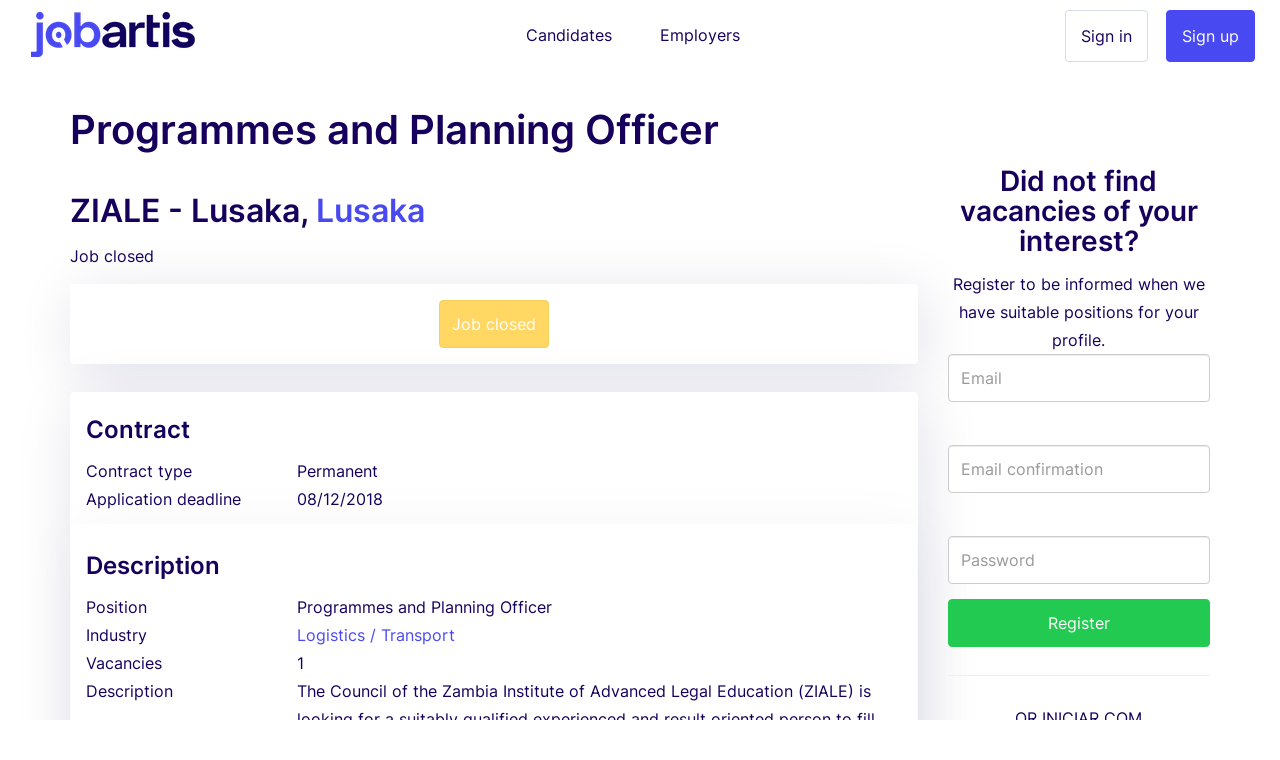

--- FILE ---
content_type: text/html; charset=utf-8
request_url: https://www.jobartis.co.zm/job-ziale-programmes-and-planning-officer
body_size: 7171
content:
<!DOCTYPE html><html lang="en-zm"><!--HEAD--><head><script>
//<![CDATA[
var EventStore = [];
//]]>
</script> <script>
//<![CDATA[
var dataLayer = [{},{"impersonating":false},{"companySignedIn":false},{"currentCountry":"ZM"}];
//]]>
</script> <!-- Google Tag Manager --> <script>(function(w,d,s,l,i){w[l]=w[l]||[];w[l].push({'gtm.start':
  new Date().getTime(),event:'gtm.js'});var f=d.getElementsByTagName(s)[0],
  j=d.createElement(s),dl=l!='dataLayer'?'&l='+l:'';j.async=true;j.src=
  '//www.googletagmanager.com/gtm.js?id='+i+dl+'';f.parentNode.insertBefore(j,f);
  })(window,document,'script','dataLayer','GTM-KC8BGR');</script> <!-- End Google Tag Manager --> <style>.async-hide { opacity: 0 !important} </style> <script>(function(a,s,y,n,c,h,i,d,e){s.className+=' '+y;h.start=1*new Date;
h.end=i=function(){s.className=s.className.replace(RegExp(' ?'+y),'')};
(a[n]=a[n]||[]).hide=h;setTimeout(function(){i();h.end=null},c);h.timeout=c;
})(window,document.documentElement,'async-hide','dataLayer',4000,
{'GTM-KC8BGR':true});</script><meta charset="utf-8"/><title>Employment Zambia Programmes and Planning Officer... | Jobartis</title><meta name="title" content="Employment Zambia Programmes and Planning Officer... | Jobartis"/><meta name="description" content="Work as Programmes and Planning Officer in company ZIALE. Submit your resume with Jobartis"/><meta name="keywords" content="Job, Recruitment, job-ziale-programmes-and-planning-officer, Work at ZIALE, job at job-ziale-programmes-and-planning-officer, job, job at ZIALE"/><link rel="image_src" href="https://assets.jobartis.com/assets/new/logo-square-3e9bd39e5d94fce072adf10d5e4a331e06526ad390a674fb04694e0b9eec227d.png"/><meta content="width=device-width, initial-scale=1.0" name="viewport"/><meta content="Jobartis" name="author"/><meta content="width=device-width, initial-scale=1.0" name="viewport"/><meta content="Employment Zambia Programmes and Planning Officer... | Jobartis" property="og:title"/><meta content="website" property="og:type"/><meta content="https://assets.jobartis.com/assets/new/logo-square-3e9bd39e5d94fce072adf10d5e4a331e06526ad390a674fb04694e0b9eec227d.png" property="og:image"/><meta content="https://www.jobartis.co.zm/job-ziale-programmes-and-planning-officer" property="og:url"/><meta content="Work as Programmes and Planning Officer in company ZIALE. Submit your resume with Jobartis" property="og:description"/><meta content="225921254242895" property="fb:app_id"/><meta content="519690368" property="fb:admins"/><meta content="221816" property="fb:admins"/><meta content="@jobartis" name="twitter:site"/><meta content="Employment Zambia Programmes and Planning Officer... | Jobartis" name="twitter:card"/><meta content="https://www.jobartis.co.zm/job-ziale-programmes-and-planning-officer" name="twitter:url"/><meta content="Employment Zambia Programmes and Planning Officer... | Jobartis" name="twitter:title"/><meta content="Work as Programmes and Planning Officer in company ZIALE. Submit your resume with Jobartis" name="twitter:description"/><meta content="https://assets.jobartis.com/assets/new/logo-square-3e9bd39e5d94fce072adf10d5e4a331e06526ad390a674fb04694e0b9eec227d.png" name="twitter:image"/><meta content="AO" name="geo.country"/><meta content="com.jobartis.mobile" name="al:android:package"/><meta content="Jobartis" name="al:android:app_name"/><meta name="csrf-param" content="authenticity_token"/> <meta name="csrf-token" content="KhLrWMLRKbdZW30NcSUiXFKTcI51mLDyQFrG8cr3UUJg1ZEccxwZJGW4vV9cNB/23CgJ4KKdBgEdqLskpuxdgA=="/><!--ASSETS--><link rel="shortcut icon" type="image/x-icon" href="https://assets.jobartis.com/assets/new/favicon/favicon-918664f9a08b0a58afd40fa64452b61d829744f2436fa4466a66964a038f6ae7.ico" sizes="16x16"/><link rel="shortcut icon" type="img/png" href="https://assets.jobartis.com/assets/new/favicon/favicon-16x16-7b2ce2c38cd9381ea1e0c01a1969fb26c021a7856672e10d4ab0884fb4231803.png" sizes="16x16"/><link rel="shortcut icon" type="img/png" href="https://assets.jobartis.com/assets/new/favicon/favicon-32x32-b8a9cfbe0080cd1e07c4d41ec6f4861c058f9d3bd6f0ad35c76436e4caffaac7.png" sizes="32x32"/><script>window.Jobartis = {
  callbacks: [],
  push: function(callback) {
    if(window.ready === true) {
      callback();
    } else {
      this.callbacks.push(callback);
    }
  }
};
window.Jobartis.currentProfileIdentifier = "";
window.Jobartis.currentAction = "jobs/show";</script><link rel="stylesheet" media="all" href="https://assets.jobartis.com/assets/new/application-a6c7d8358bcfa5057649da9b19364779e9bbf624904e01104a46c4f742e907de.css"/><link rel="stylesheet" media="screen" href="https://unicons.iconscout.com/release/v3.0.3/css/line.css"/><script src="https://assets.jobartis.com/assets/new/application-a688ff537cae1de8f1b5f2311dc0e9e95d7d2647b9b7fe2652535c57ac69cd14.js"></script><script src="https://assets.jobartis.com/assets/i18n/en-all-9623d4f1ceae1a3db42088ad93af094346b0813e3151a0fec66fcc79d8c0f333.js"></script><script>window.I18n = window.I18n || {};
I18n.locale = "en";</script><script>
//<![CDATA[

//]]>
</script></head><!--BODY--><body class="jobs show no-js locale-en site-zambia"><noscript><iframe height="0" src="https://www.googletagmanager.com/ns.html?id=GTM-KC8BGR" style="display:none;visibility:hidden" width="0"></iframe></noscript><div id="fb-root"></div><nav class="navbar navbar-default"><div class="container-fluid"><div class="navbar-header"><button class="navbar-toggle collapsed" data-target="#navbar" data-toggle="collapse"><span class="icon-bar"></span><span class="icon-bar"></span><span class="icon-bar"></span></button><a class="navbar-brand visible-xs" href="/"><img alt="Logo" src="https://assets.jobartis.com/assets/new/logo-a8c2152d5033b590ae81011887489362681462e286a45aa507b34aa23a68a784.png"/></a></div><div class="collapse navbar-collapse" id="navbar"><ul class="nav navbar-nav"><li class="navbar-left hidden-xs"><a class="navbar-brand" href="/"><img alt="O Portal de Emprego de Angola" src="https://assets.jobartis.com/assets/new/logo-a8c2152d5033b590ae81011887489362681462e286a45aa507b34aa23a68a784.png"/></a></li><li class="text-center"><a class="navbar-btn" href="/">Candidates</a></li><li class="text-center"><a class="navbar-btn" href="/empregador/inicio">Employers</a></li><li class="navbar-right"><a class="btn btn-primary" href="/empregador/registe-se">Sign up</a></li><li class="navbar-right"><a class="btn btn-default" href="/empregador/sign_in">Sign in</a></li></ul></div></div></nav><div class="page-container redesign"><script>
  window.fbAsyncInit = function() {
    // init the FB JS SDK
    FB.init({
      appId      : '225921254242895', // App ID from the app dashboard
      channelUrl : 'https://assets.jobartis.com/assets/channel-c9953c4200bcc04bcf0e9c54116f3bc13a0476d4842cb48ea37ad01b9e3a49b3.html',
      status     : true,
      xfbml      : true,
      cookie     : true,
      version    : 'v2.8'
    });
  };

  // Load the SDK asynchronously
  (function(d, s, id){
     var js, fjs = d.getElementsByTagName(s)[0];
     if (d.getElementById(id)) {return;}
     js = d.createElement(s); js.id = id;
     js.src = "//connect.facebook.net/pt_PT/sdk.js";
     fjs.parentNode.insertBefore(js, fjs);
   }(document, 'script', 'facebook-jssdk'));
</script> <noscript><div class="container"><div class="card card-inverse"><div class="card-block text-center"><p>Para um melhor desempenho desde o teu dispositivo, vá a m.jobartis.com.</p><a class="btn btn-cta" href="https://m.co.zm/">m.jobartis.com</a></div></div></div><style type="text/css">#main-container, footer, header {
  display: none;
}</style></noscript><div class="container" id="main-container"><div class="row"><div class="col-md-9"><div><h1 class="page-header mb-0 mt-1">Programmes and Planning Officer</h1><div class="company-and-city mt-0 mb-0"><h2>ZIALE - Lusaka, <a href="/jobs/lusaka-province">Lusaka</a></h2></div><div class="clearfix page-subheader"><div class="pull-left"><p class="mt5 mb5"><span class="">Job closed</span></p></div><div class="pull-right"><div class="addthis_sharing_toolbox"></div></div></div></div><div class="alert"><div class="text-center"><a class="btn btn-primary btn-warning disabled" disabled="disabled" href="#">Job closed</a></div></div><div class="panel job-details" data-job-id="24979"><div class="panel-heading"><h4 class="card-section-title">Contract</h4><div class="row data-cell"><div class="data-label col-sm-3 col-xs-6">Contract type</div><div class="col-sm-9 col-xs-6">Permanent</div></div><div class="row data-cell"><div class="data-label col-sm-3 col-xs-6">Application deadline</div><div class="col-sm-9 col-xs-6">08/12/2018</div></div></div><div class="panel-body"><h4 class="card-section-title clearfix"><div class="pull-left">Description</div></h4><div class="row data-cell"><div class="data-label col-sm-3">Position</div><div class="col-sm-9">Programmes and Planning Officer</div></div><div class="row data-cell"><div class="data-label col-sm-3">Industry</div><div class="col-sm-9"><a href="/jobs/logistics-transport">Logistics / Transport</a></div></div><div class="row data-cell"><div class="data-label col-sm-3 col-xs-6">Vacancies</div><div class="col-sm-9 col-xs-6">1</div></div><div class="row data-cell"><div class="data-label col-md-3 col-sm-12">Description</div><div class="col-md-9 col-sm-12 description"><p>The Council of the Zambia Institute of Advanced Legal Education (ZIALE) is looking for a suitably qualified experienced and result oriented person to fill the position of PROGRAMMES AND PLANNING OFFICER.</p> <p>JOB PURPOSE</p> <p>To co-ordinate the enrolment, registration, programming and planning support services in order to facilitate the smooth implementation of the Institute’s mandate.</p> <p>MAIN DUTIES AND ACCOUNTANTABILITIES</p> <ul> <li>Facilitates timely, efficient and effective student registration and enrolment on the Legal Practitioners</li> <li>Qualifying Examination Course, Legislative Drafting Course and all training programmes;</li> <li>Co-ordinates timely verification of foreign degrees in Law for students;</li> <li>Creates and maintains up-to-date course schedules, catalogues and examinations schedules;</li> <li>Advises Institute’s clients on academic matters;</li> <li>Co-ordinates the timely planning, preparation and implementation of short-term post-graduate courses;</li> <li>Manages efficient use of classrooms, hired venues and teaching aids for all training programmes;</li> <li>Facilitates student study permits;</li> <li>Co-ordinates all planning activities of the Institute in line with approved strategic objectives;</li> <li>Co-ordinates the monitoring and evaluation activities of the Institute’s programmes;</li> <li>Co-ordinates the Curriculum Development process of the Institute in line with the Institute’s mandate;</li> <li>Ensures the integrity, accuracy and security of all academic records and data of current and former students;</li> <li>Ensures that Performance Management and Appraisals for subordinates are conducted in a timely manner;</li> <li>Maintains and updates the ZIALE Students Roll in line with the Students Rules of the Legal Practitioners Act, Chapter 30 of the Laws of Zambia;</li> <li>Uploads and maintains student data on the Student Record Management System and undertakes data validation activities in order to ensure accuracy of data;</li> <li>Manages student welfare for all training programmes acts as a liaison between students, lecturers and the Institute’s Administration;</li> <li>Creates and/ or updates unit policy or policies as directed; and</li> <li>Sits on various institutional committees as directed by the Council Secretary.</li> </ul> <div class="bsaProContainerNew bsaProContainer-4 bsa-html bsa-pro-col-1"></div> <p>QUALIFICATIONS AND EXPERIENCE</p> <ul> <li>Grade 12 with 5 ‘O’ levels with credits or better including English and Mathematics</li> <li>Should possess a Degree in Social Sciences from internationally recognized university</li> <li>Experience in teaching and Curriculum Development;</li> <li>Experience in Monitoring and Evaluation; and</li> <li>Mintmum 5 years experience.</li> </ul> <p>KEY ATTRIBUTES</p> <ul> <li>Excellent oral and writing skills;</li> <li>Must be computer literate;</li> <li>Ability to write project proposals;</li> <li>Strong communication skills; and<br> Ability to conduct research.</li> </ul> </div></div><h4 class="card-section-title">Requirements</h4><div class="row data-cell"><div class="data-label col-md-3 col-xs-6">Min education</div><div class="col-md-9 col-xs-6">Primary school</div></div><div class="row data-cell"><div class="data-label col-md-3 col-xs-6">Required experience</div><div class="col-md-9 col-xs-6">4 Years</div></div><div class="row data-cell"><div class="data-label col-md-3 col-xs-6">Nationality</div><div class="col-md-9 col-xs-6"><span class="text-opacity">Not defined</span></div></div><div class="row data-cell"><div class="data-label col-md-3 col-xs-6">Languages</div><div class="col-md-9 col-xs-6"><span class="text-opacity">Not defined</span></div></div><div class="row data-cell"><div class="data-label col-md-3 col-sm-12">Specializations</div><div class="col-md-9 col-sm-12"><ul><li><a href="/jobs/management">Management</a></li><li><a href="/jobs/reception">Reception</a></li><li><a href="/jobs/other">Office administration and support - Other</a></li></ul></div></div><div class="row data-cell"><div class="data-label col-md-3 col-sm-12">Skills</div><div class="col-md-9 col-sm-12"><span class="text-opacity">Not defined</span></div></div><div class="data-cell row"><div class="data-label col-md-3 col-sm-12">Prerequisites</div><div class="col-md-9 col-sm-12 description"><p>.</p> </div></div><div class="col-md-3 display-block pull-right"></div><h4 class="card-section-title">Company</h4><div class="row data-cell"><div class="data-label col-md-3">Employer name</div><h2 class="col-md-6"><a href="/jobs/ziale">ZIALE</a></h2></div></div></div><div class="mt-2 mb-2"><div class="alert"><div class="text-center"><a class="btn btn-primary btn-warning disabled" disabled="disabled" href="#">Job closed</a></div></div></div></div><div class="col-md-3 right-column" style="margin-top: 38px"><div class="card"><div class="card-block text-center"><h3 class="cta-text">Did not find vacancies of your interest?</h3>Register to be informed when we have suitable positions for your profile.</div><form class="simple_form new_candidate" id="sign_up_form" action="/candidatos/registe-se" accept-charset="UTF-8" method="post"><input name="utf8" type="hidden" value="&#x2713;"/><input type="hidden" name="authenticity_token" value="AutAcHP4pmkVi0UrXHBN3HKKuqGF6QD9bHmH03S6NUZILDo0wjWW+ilohXlxYXB2/DHDz1Lstg4xi/oGGKE5hA=="/><input type="hidden" name="ref_job_id" id="ref_job_id" value="24979"/><div class="form-group"><div class="controls"><input class="string email optional form-control" pattern="(?i-mx:\A([\w\!\#\z\%\&amp;\&#39;\*\+\-\/\=\?\\A\`{\|\}\~]+\.)*[\w\+-]+@((((([a-z0-9]{1}[a-z0-9\-]{0,62}[a-z0-9]{1})|[a-z])\.)+[a-z]{2,6})|(\d{1,3}\.){3}\d{1,3}(\:\d{1,5})?)\z)" email="false" placeholder="Email" type="email" name="candidate[email]" id="candidate_email"/><label><div class="help-inline text-danger" id="email_live_validation"></div></label></div></div><div class="form-group"><div class="controls"><input pattern="(?i-mx:\A([\w\!\#\z\%\&amp;\&#39;\*\+\-\/\=\?\\A\`{\|\}\~]+\.)*[\w\+-]+@((((([a-z0-9]{1}[a-z0-9\-]{0,62}[a-z0-9]{1})|[a-z])\.)+[a-z]{2,6})|(\d{1,3}\.){3}\d{1,3}(\:\d{1,5})?)\z)" email="false" class="string email optional form-control" autocomplete="off" placeholder="Email confirmation" type="email" name="candidate[email_confirmation]" id="candidate_email_confirmation"/><label><div class="help-inline text-danger" id="email_confirmation_live_validation"></div></label></div></div><div class="form-group"><div class="controls"><input class="password optional form-control" placeholder="Password" type="password" name="candidate[password]" id="candidate_password"/></div></div><div class="from-group"><div class="controls"><input type="submit" name="commit" value="Register" class="btn btn-block btn-success" data-disable-with="To send, please wait"/></div></div><div class="sign-in__footer"><hr><div class="mb-4 text-uppercase text-center">or iniciar com </div><div class="form-group row"><div class="login-social col-sm-6"><a location="sign in" redirect_to="https://www.jobartis.co.zm/job-ziale-programmes-and-planning-officer" class="btn btn-default btn-block" data-e-action="Facebook" data-e-category="Authentication" data-e-label="Sign in" href="/candidatos/auth/facebook?redirect_to=https%3A%2F%2Fwww.jobartis.co.zm%2Fjob-ziale-programmes-and-planning-officer&amp;ref_job_id=24979"><i class="uil uil-facebook-f login-social__icon"></i>Facebook </a></div><div class="login-social col-sm-6"><a location="sign in" redirect_to="https://www.jobartis.co.zm/job-ziale-programmes-and-planning-officer" class="btn btn-default btn-block" data-e-action="Google oauth2" data-e-category="Authentication" data-e-label="Sign in" href="/candidatos/auth/google_oauth2?redirect_to=https%3A%2F%2Fwww.jobartis.co.zm%2Fjob-ziale-programmes-and-planning-officer&amp;ref_job_id=24979"><i class="uil uil-google login-social__icon"></i>Google </a></div></div></hr></div><div class="form-group"><div class="text-smaller"><span>By registering, you accept our</span> <a href="/ajuda#tab3">Terms and conditions</a></div></div></form><script>function preventPaste(event) {
  event.preventDefault();
  var parent = $("#candidate_email_confirmation").parents(".form-group");
  parent.addClass("has-errors");
  parent.children('label').remove();
  parent.append("<label><span class=\"help-inline text-danger\">"+"Confirm by typing your email"+"</span></label>");
}
var elem = document.getElementById('candidate_email_confirmation');
elem.onpaste = preventPaste;</script></div></div></div></div><footer><div class="container"><div class="row logo"><img src="https://assets.jobartis.com/assets/new/icons/logo-white-c54e222704ff9d8d8287fdadae1e8eccf06e3b34f54c7cb3fdd0cd5b74befddf.png"/></div><div class="row mb40"><ul class="col-md-3 col-sm-6 col-xs-12 list-unstyled"><li><h5>Search by province</h5></li></ul><ul class="col-md-3 col-sm-6 col-xs-12 list-unstyled"><li><h5>Search by industry</h5></li><li><a href="/jobs/banking-financial-services-insurance">Recruitment in Banking / Financial Services / Insurance</a></li><li><a href="/jobs/construction-real-estate">Recruitment in Construction / Real Estate</a></li><li><a href="/jobs/health">Recruitment in Health</a></li><li><a href="/jobs/ict-telecommunications">Recruitment in ICT / Telecommunications</a></li><li><a href="/jobs/manufacturing">Recruitment in Manufacturing</a></li><li><a href="/jobs/marketing-advertising">Recruitment in Marketing / Advertising</a></li><li><a href="/jobs/oil-gas-mining">Recruitment in Oil &amp; Gas / Mining</a></li><li><a href="/jobs/other">Recruitment in Other</a></li><li><a href="/jobs/services-other-activities">Recruitment in Services (other activities)</a></li><li><a href="/jobs/tourism-hospitality-recreation-catering">Recruitment in Tourism / Hospitality / Recreation / Catering</a></li></ul><ul class="col-md-3 col-sm-6 col-xs-12 list-unstyled"><li><h5>Search by specialization</h5></li><li><a href="/jobs/office-administration-and-support">Work in Office administration and support</a></li><li><a href="/jobs/computer-and-it">Work in Computer and IT</a></li><li><a href="/jobs/human-resources">Work in Human Resources</a></li><li><a href="/jobs/health">Work in Health</a></li></ul><ul class="col-md-3 col-sm-6 col-xs-12 list-unstyled"><li><h5>Search by job type</h5></li><li><a href="/jobs/intership">Intership Vacancies</a></li><li><a href="/jobs/contract">Contract Vacancies</a></li><li><a href="/jobs/permanent">Permanent Vacancies</a></li><li><a href="/jobs/temporary">Temporary Vacancies</a></li><li><a href="/jobs/to-be-defined">To be defined Vacancies</a></li></ul><ul class="col-md-3 col-sm-6 col-xs-12 list-unstyled"><li class="title">Browse</li><li><a href="/search-job-offers">Jobs in South Africa</a></li><li><a href="/work-trends">Work trends in South Africa</a></li></ul></div><hr/><div class="row"><ul class="col-md-3 col-sm-6 col-xs-12 list-unstyled"><li><h5>Jobartis</h5></li><li><a href="http://www.jobartis.com/blog/sobre-jobartis/">About Jobartis</a></li><li><a href="/ajuda#tab2">Contact</a></li><li><a href="/ajuda#tab3">Terms and conditions</a></li><li><a href="http://www.jobartis.com/blog/">Blog</a></li></ul><ul class="col-md-3 col-sm-6 col-xs-12 list-unstyled"><li><h5>Candidates</h5></li><li><a href="http://www.jobartis.com/blog/category/cv/">Create a professional curriculum vitae </a></li><li><a href="http://www.jobartis.com/blog/category/entrevistas-de-emprego/">Job interview tips</a></li><li><a href="/ajuda#tab13">Types of CV</a></li></ul><ul class="col-md-3 col-sm-6 col-xs-12 list-unstyled"><li><h5>Employers</h5></li><li><a href="/ajuda#tab20">Reasons to use Jobartis</a></li><li><a href="/ajuda#tab22">Products and pricing</a></li></ul><ul class="col-md-3 col-sm-6 col-xs-12 list-unstyled"><li><h5>Our friends</h5></li><li><a href="https://www.jobboardfinder.net">Jobboardfinder</a></li><li><a href="https://jooble.org/">Jooble</a></li></ul></div><div class="row footer"><div class="col-sm-6 logos"><ul class="list-inline text-left"><li><a href="https://www.facebook.com/jobartis" target="_blank"><img src="https://assets.jobartis.com/assets/new/landing/icons/facebook-909fba1e694b1b959bcc31a042cc441bb886a266fae1922891053f8879ccb70a.png"/></a></li><li><a href="https://www.youtube.com/c/jobartis" target="_blank"><img src="https://assets.jobartis.com/assets/new/landing/icons/youtube-60c071463cc9ea373c3e0810271ede6c9fd2ed0885effc6108fc9891322f705a.png"/></a></li><li><a href="https://www.linkedin.com/company/jobartis" target="_blank"><img src="https://assets.jobartis.com/assets/new/landing/icons/linkedin-01f9b31480f635f9eec78f3b80f8c712ec24f3233068321a3e46cbe629213f2c.png"/></a></li><li><a href="https://www.instagram.com/jobartis" target="_blank"><img src="https://assets.jobartis.com/assets/new/landing/icons/instagram-95a53d8a6481715ef27aca906848940502df51ae6ede483c2f29ce0f61ecd4df.png"/></a></li><li><a href="https://t.me/Jobartis" target="_blank"><img src="https://assets.jobartis.com/assets/new/landing/icons/telegram-0d982d031fb9a66a4591e8d8db33ea84be0365250c44cca1510d0779467ec3fb.png"/></a></li></ul></div><div class="col-sm-6 text-right copyright">© Jobartis 2026 All rights reserved </div></div></div></footer></div><!-- Modal --> <div class="modal fade" id="main_modal" tabindex="-1" role="dialog"> <div class="modal-dialog"> <div class="modal-content"> <div class="modal-header"> <button type="button" class="close" data-dismiss="modal">&times;</button> </div> <div class="modal-body"> </div> <div class="modal-footer"> </div> </div> </div> </div> <script src="//s7.addthis.com/js/300/addthis_widget.js#pubid=ra-5458ced3098b6d63" type="text/javascript"></script><script defer src="https://static.cloudflareinsights.com/beacon.min.js/vcd15cbe7772f49c399c6a5babf22c1241717689176015" integrity="sha512-ZpsOmlRQV6y907TI0dKBHq9Md29nnaEIPlkf84rnaERnq6zvWvPUqr2ft8M1aS28oN72PdrCzSjY4U6VaAw1EQ==" data-cf-beacon='{"version":"2024.11.0","token":"d2fdf64534d04a20b5c1fafe1d7a2458","r":1,"server_timing":{"name":{"cfCacheStatus":true,"cfEdge":true,"cfExtPri":true,"cfL4":true,"cfOrigin":true,"cfSpeedBrain":true},"location_startswith":null}}' crossorigin="anonymous"></script>
</body></html>

--- FILE ---
content_type: text/plain
request_url: https://www.google-analytics.com/j/collect?v=1&_v=j102&a=1656554881&t=event&_s=1&dl=https%3A%2F%2Fwww.jobartis.co.zm%2Fjob-ziale-programmes-and-planning-officer&ul=en-us%40posix&dt=Employment%20Zambia%20Programmes%20and%20Planning%20Officer...%20%7C%20Jobartis&sr=1280x720&vp=1280x720&ec=gtm.init_consent&ea=undefined&_u=aGBAAAAjAAAAAC~&jid=398720252&gjid=1390961808&cid=1752691713.1768714339&tid=UA-40723206-14&_gid=1273559205.1768714339&_r=1&_slc=1&gtm=45He61e1h1n71KC8BGRv6450863za200zd6450863&gcd=13l3l3l3l1l1&dma=0&tag_exp=103116026~103200004~104527906~104528501~104684208~104684211~105391252~115616985~115938465~115938468~116682876~117041588&z=236066726
body_size: -451
content:
2,cG-RY3CHLNWMC